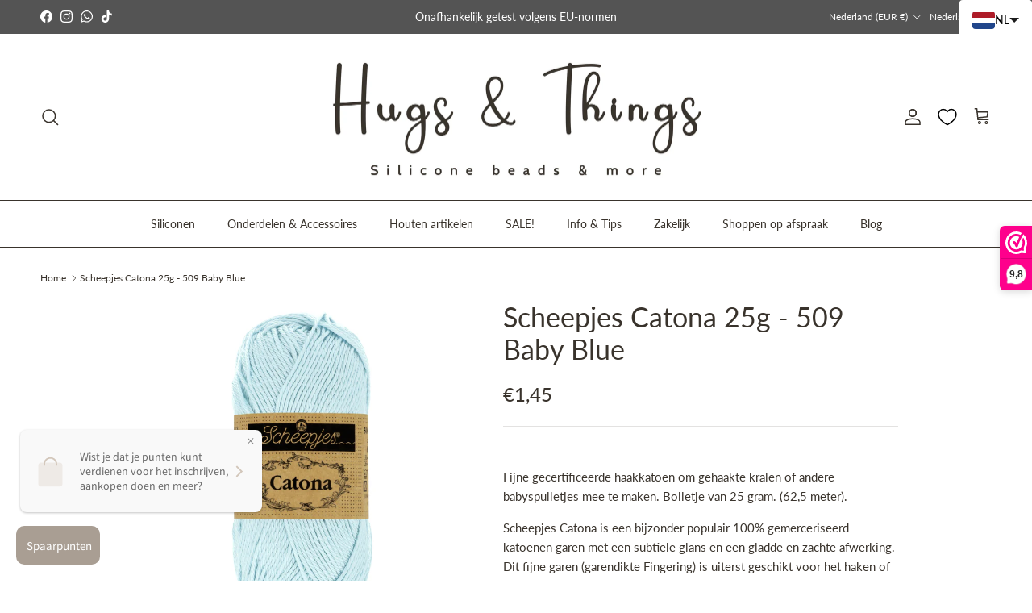

--- FILE ---
content_type: text/css
request_url: https://cdn.appmate.io/themecode/hugs-and-things-nl/main/custom.css?v=1708859736476770
body_size: 545
content:
wishlist-link .wk-button{--icon-size: 22px;--icon-stroke: inherit;--icon-stroke-width: 1.5px;margin-inline-end:20px;transition:color .1s,border-color .1s,opacity .1s,text-decoration-color .1s;flex-direction:row-reverse;gap:10px}.js .section-header:not(.section-header--nav-hover):not(.section-header--nav-open) .pageheader--transparent wishlist-link .wk-button{--icon-stroke: #fff}@media (max-width: 767.98px){wishlist-link .wk-button{height:44px;width:44px;padding-right:5px;margin:0 -7px 0 -1px}wishlist-link .wk-text{display:none}}wishlist-link .wk-counter{--size: 15px;top:-9px;right:6px;font-size:9px;background:#171717}wishlist-button-collection .wk-floating{z-index:10}wishlist-button-product .wk-button,wishlist-button-product .wk-button:hover{--icon-offset-vertical: -1px}wishlist-page .bm-quick-buy-button{display:none}


--- FILE ---
content_type: application/javascript
request_url: https://cdn.appmate.io/themecode/hugs-and-things-nl/main/add-to-cart.js?v=1708859013349441
body_size: 323
content:
export async function action({event:a,app:i,view:e}){a.preventDefault();const o=["page-header","cart-drawer"].map(t=>document.querySelector(t)).filter(t=>t),r=o.map(t=>t.dataset.sectionId),d=await e.form.addToCart({wishlistId:e.wishlist.id,wishlistItemId:e.wishlistItem.id,sectionsToRender:r});if(e.moveToCart&&e.wishlist.isMine&&await i.removeWishlistItem({wishlistItemId:e.wishlistItem.id}),theme.settings.afterAddToCart==="page")window.location=theme.routes.cart_url;else if(o.forEach(t=>{t.updateFromCartChange(d.cartResponse.sections[t.dataset.sectionId])}),theme.settings.afterAddToCart==="drawer")document.querySelector(".js-cart-drawer").open();else if(theme.settings.afterAddToCart==="notification"){const t=document.getElementById("AddedNotification").content.firstElementChild.cloneNode(!0);t.dataset.productTitle=d.cartResponse.product_title;var s=document.querySelector(".pageheader--sticky");s||(s=document.querySelector("body")),s.appendChild(t)}}


--- FILE ---
content_type: application/javascript
request_url: https://cdn.appmate.io/themecode/hugs-and-things-nl/main/product-page-buttons.js?v=1708859667168370
body_size: 92
content:
export function inject({theme:t}){t.watch({selector:".js-product-form",pageType:["product"]},e=>{e.append(t.createComponent("wishlist-button-product",{dataset:{productHandle:t.getProductHandle(document.location.href),variantId:t.getVariantId(document.location.href)},props:{showIcon:!0,showText:!0,fullWidth:!0,alignContent:"center",alignSelf:"center"}}))}),t.watch({selector:'.quickbuy-container h1.product-title a[href*="/products/"]'},e=>{e.closest("product-form").find(".js-product-form").append(t.createComponent("wishlist-button-product",{dataset:{productHandle:t.getProductHandle(e.element.href),variantId:t.getVariantId(e.element.href)},props:{showIcon:!0,showText:!0,fullWidth:!0,alignContent:"center",alignSelf:"center"}}))})}


--- FILE ---
content_type: text/javascript
request_url: https://www.hugs-and-things.nl/cdn/shop/t/99/compiled_assets/scripts.js?6550
body_size: 2191
content:
(function(){var __sections__={};(function(){for(var i=0,s=document.getElementById("sections-script").getAttribute("data-sections").split(",");i<s.length;i++)__sections__[s[i]]=!0})(),function(){if(!(!__sections__["QQ-videogallery"]&&!Shopify.designMode))try{let _typeof2=function(e){return(_typeof2=typeof Symbol=="function"&&typeof Symbol.iterator=="symbol"?function(e2){return typeof e2}:function(e2){return e2&&typeof Symbol=="function"&&e2.constructor===Symbol&&e2!==Symbol.prototype?"symbol":typeof e2})(e)};var _typeof=_typeof2;(function(){function t(){var e=document.querySelectorAll(".qq-video-gallery .QQ-JS-init-msg");e&&e.forEach(function(e2){e2.remove()})}function a(){document.getElementsByClassName("qq-video-gallery").length&&function e(t2){var a2=document.createElement("script");a2.id="qq-youtube",a2.src="https://www.youtube.com/iframe_api",document.head.appendChild(a2);{var i,o;(typeof $>"u"?"undefined":_typeof2($))==null||window.$==null?((a2=document.createElement("script")).id="qq-jquery",document.head.appendChild(a2),a2.type="text/javascript",a2.src="https://code.jquery.com/jquery-3.6.0.min.js",a2.onload=function(){e()}):document.getElementById("qq-slick")&&document.getElementById("qq-slick-css")?i=setInterval(function(){$.fn.slick&&(clearInterval(i),n())},10):(document.getElementById("qq-slick")||((o=document.createElement("script")).id="qq-slick",document.head.appendChild(o),o.type="text/javascript",o.src="https://cdn.jsdelivr.net/npm/slick-carousel@1.8.1/slick/slick.min.js",o.onload=function(){e()}),document.getElementById("qq-slick-css")||((o=document.createElement("link")).id="qq-slick-css",document.head.appendChild(o),o.type="text/css",o.rel="stylesheet",o.href="https://cdn.jsdelivr.net/npm/slick-carousel@1.8.1/slick/slick.css"))}}()}function n(){var e=document.getElementsByClassName("qq-video-gallery");if(e.length)for(var t2=0;t2<e.length;t2++){var a2="qq"+e[t2].id.replace("template--","").replace("shopify-section-","").replace("__","");a2=a2,$("#"+a2).length&&function(e2){e2=$("#"+e2+" .qq-videos-wrapper"),l(e2),function(p){var e3=p.find(".qq-video-thumb"),q=p.parent().parent().find("#qq-popup"),f=q.find(".qq-holder"),t3=q.find(".qq-close"),v=q.find(".qq-responsive-video-container"),m=q.find(".qq-popup-video-title"),h=q.find(".qq-popup-video-subtitle"),a3=Number(p.attr("data-numOfSlides")),i=q.find(".qq-carousel-arrow");q.find(".qq-carousel-prev"),q.find(".qq-carousel-next"),p.find(".slick-current").prev(),p.find(".slick-current").next(),e3.click(function(e4){e4.preventDefault(),p.find(".qq-active").removeClass("qq-active"),$(this).addClass("qq-active");var t4=$(this).attr("data-local-video"),a4=$(this).attr("data-local-video-mime"),i2=$(this).attr("data-youtube-video"),o=$(this).attr("data-vimeo-video"),n2=$(this).attr("data-autoplay"),l2=$(this).attr("data-loop-video"),r=$(this).attr("data-show-controls"),s=$(this).parent().find(".qq-video-title"),d=$(this).parent().find(".qq-video-subtitle");v.removeClass("qq-portrait qq-landscape qq-square").addClass($(this).attr("data-orientation")),f.removeClass("qq-portrait qq-landscape qq-square").addClass($(this).attr("data-orientation"));var c,u="",e4={};t4.length?(n2=="true"&&(u+=" autoplay"),l2=="true"&&(u+=" loop"),r=="true"&&(u+=" controls"),c='<video class="qq-local" '+u+'><source src="'+t4+'" type="'+a4+'"></video>'):i2.length?(n2=="true"&&(e4.autoplay=1,e4.mute=1),l2=="true"&&(e4.loop=1,e4.playlist=i2),e4.controls=r=="true"?1:0,e4.modestbranding=1,e4.iv_load_policy=1,e4.rel=0,e4.showsearch=0,e4.showinfo=0,c='<div id="qq-popup-video" data-autoplay="'+n2+'" class="qq-video-wrapper"></div>'):o.length&&(n2=="true"&&(u+="&autoplay=1&muted=1"),l2=="true"&&(u+="&loop=1&autopause=0"),c='<iframe class="vimeo" src="//player.vimeo.com/video/'+o+"?"+(u+=r=="true"?"&controls=1":"&controls=0")+'" width="500" height="232" frameborder="0" webkitallowfullscreen mozallowfullscreen allowfullscreen loading="lazy"></iframe>'),v.html(c),q.addClass("qq-open"),m.text(s.text()),h.text(d.text()),i2.length&&new YT.Player("qq-popup-video",{width:"100%",videoId:i2,playerVars:e4,events:{onReady:y}})}),i.click(function(e4){e4.preventDefault();var t4=p.find(".qq-active"),e4=Number(t4.attr("data-slide")),e4=$(this).hasClass("qq-carousel-prev")?e4-1:e4+1;e4<1?e4=a3:a3<e4&&(e4=1),e4=p.find(".qq-single-video:not(.slick-cloned) .qq-video-thumb[data-slide='"+e4+"']"),t4.removeClass("qq-active"),e4.trigger("click")}),t3.click(function(e4){e4.preventDefault(),q.hasClass("qq-open")&&q.removeClass("qq-open"),m.add(h).text(""),v.html("")}),q.mouseup(function(e4){e4.target.id=="qq-popup"&&t3.trigger("click")})}(e2),function(t3){var a3=t3.parent(),e3=a3.prev().find("a"),i=e3.attr("data-expand"),o=e3.attr("data-collapse");e3.click(function(e4){e4.preventDefault(),$(this).hasClass("qq-active")?($(this).removeClass("qq-active"),$(this).text(i),l(t3),a3.removeClass("qq-expanded")):($(this).addClass("qq-active"),$(this).text(o),t3.slick("unslick"),a3.addClass("qq-expanded"))}),t3.attr("data-default")=="grid"&&(e3.length?e3.trigger("click"):t3.slick("unslick"))}(e2)}(a2)}}function l(a2){var e=!!a2.attr("data-enableSlider"),t2=Number(a2.attr("data-slidesToShow")),i=/true/i.test(a2.attr("data-carouselSlideAll")),o=/true/i.test(a2.attr("data-carouselAutoplay")),n2=a2.attr("data-carouselCentermode"),l2=1e3*Number(a2.attr("data-carouselSpeed")),r=(a2.attr("data-imageDimensions"),(r=a2.attr("data-carouselInfinite"))!="false"||!(n2="false"));n2=="true"?s=!0:n2=="false"&&(s=!1);var s,d,c,u=!1,p=$("html").attr("dir"),n2=$("html").css("direction");(p!=null&&p=="rtl"||_typeof2(n2)!=null&&n2=="rtl")&&(u=!0,p==null&&$("html").attr("dir","rtl")),i==1?(d=t2,s=c=!1):(d=1,c=!0);var q,n2=a2.parent().prev().find("a"),f=a2.parent().find("span.qq-carousel-prev"),v=a2.parent().find("span.qq-carousel-next"),p=f.parent(),i=a2.find(".qq-single-video").length;768<$(window).width()?p.hasClass("qq-hidden")&&t2<i&&p.add(n2).removeClass("qq-hidden"):p.hasClass("qq-hidden")&&1<i&&p.add(n2).removeClass("qq-hidden"),e==1&&a2.not(".slick-initialized").on("init reInit setPosition",function(){clearInterval(q),q=setTimeout(function(){var e2=a2.find(".qq-single-video.slick-active").find(".qq-video-image"),t3=e2.outerHeight(),e2=(e2.width(),f.add(v));798<$(window).width()?e2.css("top",t3/2-e2.height()/2):e2.css("top","inherit"),e2.css("bottom","inherit")},200)}).slick({infinite:r,loop:!0,slidesToShow:t2,slidesToScroll:d,swipeToSlide:c,arrows:!0,rtl:u,prevArrow:f,nextArrow:v,autoplay:o,autoplaySpeed:o?l2:void 0,centerMode:s,centerPadding:"5%",focusOnSelect:!0,responsive:[{breakpoint:768,settings:{centerPadding:"15%",slidesToShow:1,slidesToScroll:1,swipeToSlide:!0}}]})}function y(e){$("#qq-popup-video").attr("data-autoplay")=="true"&&(e.target.playVideo(),e.target.unMute())}window.addEventListener("shopify:section:load",function(e){t()}),t(),document.readyState!=="loading"?a():document.addEventListener("DOMContentLoaded",function(){a()}),window.addEventListener("shopify:section:load",function(e){a()})})()}catch(e){console.error(e)}}(),function(){if(__sections__.footer)try{customElements.whenDefined("details-disclosure").then(()=>{class MobileDisclosure extends DetailsDisclosure{constructor(){super(),this.dataset.collapse==="true"&&(this.reset(),window.addEventListener("on:breakpoint-change",this.reset.bind(this)))}reset(){const isLargeScreen=window.matchMedia(theme.mediaQueries.md).matches;this.disclosure.open=isLargeScreen,isLargeScreen?(this.toggle.setAttribute("tabindex","-1"),this.querySelectorAll(".disclosure, .disclosure__title, .disclosure__panel, .disclosure__content").forEach(el=>{[...el.classList].filter(cl=>cl.indexOf("disclosure")===0).forEach(cl=>{el.classList.remove(cl),el.classList.add(`mobile-${cl}`)})})):(this.toggle.removeAttribute("tabindex"),this.querySelectorAll(".mobile-disclosure, .mobile-disclosure__title, .mobile-disclosure__panel, .mobile-disclosure__content").forEach(el=>{[...el.classList].filter(cl=>cl.indexOf("mobile-disclosure")===0).forEach(cl=>{el.classList.remove(cl),el.classList.add(cl.substr(7))})}))}}customElements.define("mobile-disclosure",MobileDisclosure)})}catch(e){console.error(e)}}(),function(){if(__sections__["related-products"])try{var loadProductRecommendationsIntoSection=function(){var productRecommendationsSection=document.querySelector(".related-products");if(productRecommendationsSection!==null){var request=new XMLHttpRequest;request.open("GET",productRecommendationsSection.dataset.url),request.onload=function(){if(request.status>=200&&request.status<300){var container=document.createElement("div");container.innerHTML=request.response,productRecommendationsSection.innerHTML=container.querySelector(".related-products").innerHTML}},request.send()}};document.addEventListener("shopify:section:load",function(event){document.querySelector('[data-section-id="'+event.detail.sectionId+'"].related-products')&&loadProductRecommendationsIntoSection()}),loadProductRecommendationsIntoSection()}catch(e){console.error(e)}}()})();
//# sourceMappingURL=/cdn/shop/t/99/compiled_assets/scripts.js.map?6550=
